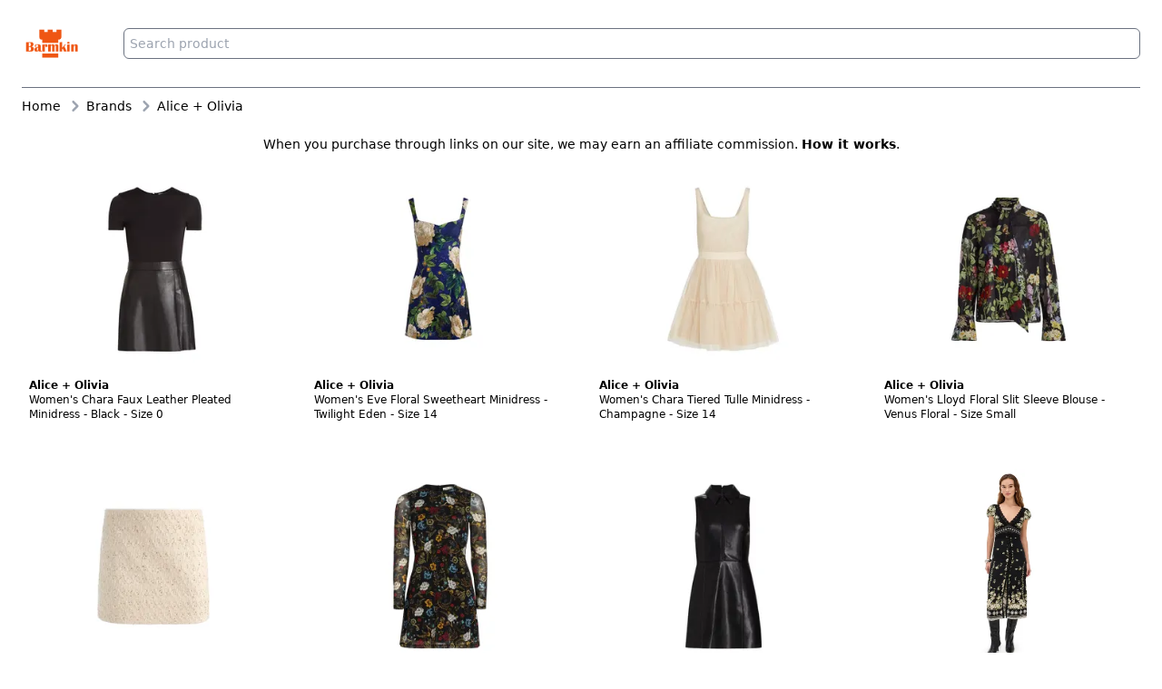

--- FILE ---
content_type: text/html; charset=UTF-8
request_url: https://www.barmkin.com/en-US/brand/alice-olivia/product?brand=alice%20%2B%20olivia
body_size: 5092
content:
<!DOCTYPE html>
<html>
    <head>
        <meta charset="UTF-8">
        <meta name="viewport" content="width=device-width, initial-scale=1" />
        <title>alice + olivia products - Barmkin</title>
        <meta name="google-site-verification" content="0NA8BFHobDA81nfaPtiBwYTF30E1yX4sTPgtXq_aIis" />
        <meta name="description" content="Discover a vast selection of products from multiple resellers all in one convenient place. Our website offers a hassle-free shopping experience where you can easily browse and compare prices from different sellers. With a diverse range of products available, from tech gadgets to household essentials, you're sure to find what you're looking for. Shop now and save on your favorite brands.">
        <link rel="icon" href="data:image/svg+xml,<svg xmlns=%22http://www.w3.org/2000/svg%22 viewBox=%220 0 128 128%22><text y=%221.2em%22 font-size=%2296%22>⚫️</text></svg>">
                    <link rel="stylesheet" href="/build/app.5b9a29fb.css">
        
                    <script src="/build/runtime.dc88cfd5.js" defer></script><script src="/build/app.b30b5d7e.js" defer></script>
                        <script type="text/javascript" src="https://cache.consentframework.com/js/pa/33934/c/5dkQd/stub" referrerpolicy="origin"></script>
            <script type="text/javascript" src="https://choices.consentframework.com/js/pa/33934/c/5dkQd/cmp" referrerpolicy="origin" async></script>
                <!-- Matomo -->
        <script>
        var _paq = window._paq = window._paq || [];
        /* tracker methods like "setCustomDimension" should be called before "trackPageView" */
        _paq.push(['trackPageView']);
        _paq.push(['enableLinkTracking']);
        (function() {
            var u="//analytics.barmkin.com/";
            _paq.push(['setTrackerUrl', u+'matomo.php']);
            _paq.push(['setSiteId', '1']);
            var d=document, g=d.createElement('script'), s=d.getElementsByTagName('script')[0];
            g.async=true; g.src=u+'matomo.js'; s.parentNode.insertBefore(g,s);
        })();
        </script>
        <!-- End Matomo Code -->

    </head>
    <body class="bg-white">
        <div class="mx-auto max-w-7xl px-6">
            <div class="flex items-center justify-between border-b border-gray-500 py-4 md:justify-start md:space-x-10">
                <div class="flex justify-start w-16">
                    <a href="/en-US">
                    <span class="sr-only">Barmkin</span>
                    <img class="h-16 w-auto sm:h-16" src="/build/images/barmkin.9dd404fc.png" alt="Barmkin logo">
                    </a>
                </div>
                <div class="items-center justify-end flex flex-1 pl-2">
                    <form action="/en-US/search" method="GET" class="w-full">
                        <input type="text" name="query" id="search" class="w-full border border-gray-500 text-black text-sm rounded-md p-1.5 focus:border-none" placeholder="Search product" required>
                    </form>
                </div>
            </div>
        </div>
                <div class="mx-auto max-w-7xl px-6 mb-5">
            
<nav class="flex my-2 truncate" aria-label="Breadcrumb">
  <ol class="inline-flex items-center space-x-1 truncate" itemscope itemtype="https://schema.org/BreadcrumbList">
      <li class="inline-flex items-center" itemprop="itemListElement" itemscope
          itemtype="https://schema.org/ListItem">
                  <a href="/en-US" class="inline-flex items-center text-sm font-medium text-black dark:text-gray-500 dark:hover:text-white" itemscope itemtype="https://schema.org/WebPage" itemprop="item" itemid="/en-US"><span itemprop="name">Home</span></a>
            <meta itemprop="position" content="1" />
    </li>
      <li class="inline-flex items-center" itemprop="itemListElement" itemscope
          itemtype="https://schema.org/ListItem">
            <svg aria-hidden="true" class="w-6 h-6 text-gray-400" fill="currentColor" viewBox="0 0 20 20" xmlns="http://www.w3.org/2000/svg"><path fill-rule="evenodd" d="M7.293 14.707a1 1 0 010-1.414L10.586 10 7.293 6.707a1 1 0 011.414-1.414l4 4a1 1 0 010 1.414l-4 4a1 1 0 01-1.414 0z" clip-rule="evenodd"></path></svg>
                  <a href="/en-US/brand#a" class="inline-flex items-center text-sm font-medium text-black dark:text-gray-500 dark:hover:text-white" itemscope itemtype="https://schema.org/WebPage" itemprop="item" itemid="/en-US/brand#a"><span itemprop="name">Brands</span></a>
            <meta itemprop="position" content="2" />
    </li>
      <li class="inline-flex items-center truncate" itemprop="itemListElement" itemscope
          itemtype="https://schema.org/ListItem">
            <svg aria-hidden="true" class="w-6 h-6 text-gray-400" fill="currentColor" viewBox="0 0 20 20" xmlns="http://www.w3.org/2000/svg"><path fill-rule="evenodd" d="M7.293 14.707a1 1 0 010-1.414L10.586 10 7.293 6.707a1 1 0 011.414-1.414l4 4a1 1 0 010 1.414l-4 4a1 1 0 01-1.414 0z" clip-rule="evenodd"></path></svg>
                  <span class="text-sm text-black truncate" itemprop="name">Alice + Olivia</span>
            <meta itemprop="position" content="3" />
    </li>
    </ol>
</nav>        </div>
        <div>
            <p class="m-3 text-sm text-center">When you purchase through links on our site, we may earn an affiliate commission. <a href="/en-US/about#affiliate" class="font-bold">How it works</a>.</p>
        </div>
                <div class="page mx-auto max-w-7xl px-6">
            <div class="product-list my-5">
    <div class="grid grid-cols-2 md:grid-cols-3 lg:grid-cols-4 gap-6">
                    <div class="product-tile mb-5 text-xs">
  <a href="/en-US/brand/alice-olivia/product/sak.0400021703991.0198348026131/Women-s-Chara-Faux-Leather-Pleated-Minidress-Black-Size-0" class="mb-2 block">
    <div class="image flex justify-center items-center mb-3">
      <img class="object-contain max-h-full" src="https://image-proxy.floyder.com/200,ODE5MDg0M2RmYzQzMDhhZDBjZjBiYmIyMmJlM2NmMDQ3NDI0MWIxOWVmNTUzYTVkYTZmMDZmMzNjYjE5YjZiZQ==/https://cdn.saksfifthavenue.com/is/image/saks/0400021703991_BLACK?wid=900&amp;hei=1200&amp;qlt=95&amp;resMode=sharp2&amp;op_usm=0.9%2C1.0%2C8%2C0" alt="Women&#039;s Chara Faux Leather Pleated Minidress - Black - Size 0" />
    </div>
    <div class="description px-2">
      <div class="brand font-bold truncate">Alice + Olivia </div>      <div class="name line-clamp-3">Women&#039;s Chara Faux Leather Pleated Minidress - Black - Size 0</div>
    </div>
  </a>
</div>                    <div class="product-tile mb-5 text-xs">
  <a href="/en-US/brand/alice-olivia/product/sak.0400025981843.0198348320000/Women-s-Eve-Floral-Sweetheart-Minidress-Twilight-Eden-Size-14" class="mb-2 block">
    <div class="image flex justify-center items-center mb-3">
      <img class="object-contain max-h-full" src="https://image-proxy.floyder.com/200,ZjBkYjExMWRkNDhhMzhmMjU3OWNlN2Y2MTY3MmZhMjFkNTkxODQ3ZGFmOGRmZjNhNmZhZDZiNDcyYTE2NmE4OA==/https://cdn.saksfifthavenue.com/is/image/saks/0400025981843_TWILIGHTEDEN?wid=900&amp;hei=1200&amp;qlt=95&amp;resMode=sharp2&amp;op_usm=0.9%2C1.0%2C8%2C0" alt="Women&#039;s Eve Floral Sweetheart Minidress - Twilight Eden - Size 14" />
    </div>
    <div class="description px-2">
      <div class="brand font-bold truncate">Alice + Olivia </div>      <div class="name line-clamp-3">Women&#039;s Eve Floral Sweetheart Minidress - Twilight Eden - Size 14</div>
    </div>
  </a>
</div>                    <div class="product-tile mb-5 text-xs">
  <a href="/en-US/brand/alice-olivia/product/sak.0400019304840.0192772827791/Women-s-Chara-Tiered-Tulle-Minidress-Champagne-Size-14" class="mb-2 block">
    <div class="image flex justify-center items-center mb-3">
      <img class="object-contain max-h-full" src="https://image-proxy.floyder.com/200,ZWUxMDc1MGViNDkxZGE2ZTEwMGRlMWQ0YzIxNjI2NzU3ZTFkZWI2NTY0ZDNmYjg2MGZiOWY4NzdlMzUwNWY2Yw==/https://cdn.saksfifthavenue.com/is/image/saks/0400019304840_CHAMPAGNE?wid=900&amp;hei=1200&amp;qlt=95&amp;resMode=sharp2&amp;op_usm=0.9%2C1.0%2C8%2C0" alt="Women&#039;s Chara Tiered Tulle Minidress - Champagne - Size 14" />
    </div>
    <div class="description px-2">
      <div class="brand font-bold truncate">Alice + Olivia </div>      <div class="name line-clamp-3">Women&#039;s Chara Tiered Tulle Minidress - Champagne - Size 14</div>
    </div>
  </a>
</div>                    <div class="product-tile mb-5 text-xs">
  <a href="/en-US/brand/alice-olivia/product/sak.0400022994803.0198348194021/Women-s-Lloyd-Floral-Slit-Sleeve-Blouse-Venus-Floral-Size-Small" class="mb-2 block">
    <div class="image flex justify-center items-center mb-3">
      <img class="object-contain max-h-full" src="https://image-proxy.floyder.com/200,YzQyODU4NDZlY2E4ZjFkZDc2NGNmYTQ5NGE5MmRjYTg1N2I3MDI5Mjc5MzE5MWE2MjQzMGQ3MGZjMmEyZWVkNw==/https://cdn.saksfifthavenue.com/is/image/saks/0400022994803_VENUSFLORAL?wid=900&amp;hei=1200&amp;qlt=95&amp;resMode=sharp2&amp;op_usm=0.9%2C1.0%2C8%2C0" alt="Women&#039;s Lloyd Floral Slit Sleeve Blouse - Venus Floral - Size Small" />
    </div>
    <div class="description px-2">
      <div class="brand font-bold truncate">Alice + Olivia </div>      <div class="name line-clamp-3">Women&#039;s Lloyd Floral Slit Sleeve Blouse - Venus Floral - Size Small</div>
    </div>
  </a>
</div>                    <div class="product-tile mb-5 text-xs">
  <a href="/en-US/brand/alice-olivia/product/sak.0400025574438.0198348297395/Women-s-Rubi-Sequined-Tweed-Miniskirt-Natural-Size-14" class="mb-2 block">
    <div class="image flex justify-center items-center mb-3">
      <img class="object-contain max-h-full" src="https://image-proxy.floyder.com/200,YzVjM2QzZTQ3MmYyYmQwNTFmNWJjOGYzZGY3ZDMwOTkxNDNiY2NjZGJjMzBlMDgzYjRiMjRkZWZkNTcyNzhhMg==/https://cdn.saksfifthavenue.com/is/image/saks/0400025574438_NATURAL?wid=900&amp;hei=1200&amp;qlt=95&amp;resMode=sharp2&amp;op_usm=0.9%2C1.0%2C8%2C0" alt="Women&#039;s Rubi Sequined Tweed Miniskirt - Natural - Size 14" />
    </div>
    <div class="description px-2">
      <div class="brand font-bold truncate">Alice + Olivia </div>      <div class="name line-clamp-3">Women&#039;s Rubi Sequined Tweed Miniskirt - Natural - Size 14</div>
    </div>
  </a>
</div>                    <div class="product-tile mb-5 text-xs">
  <a href="/en-US/brand/alice-olivia/product/sak.0400024529754.0198348305489/Women-s-Delora-Floral-Mesh-Crewneck-Minidress-Tapestry-Trails-Black-Size-12" class="mb-2 block">
    <div class="image flex justify-center items-center mb-3">
      <img class="object-contain max-h-full" src="https://image-proxy.floyder.com/200,YjViYjMyNjY5YTQ5YTNlYTA4NTA0OTJjM2Y2NzE0OTNmNmRhZWY2MGM0NWYyNjI2ZGExNmE4ZmU4MGRhODFkMA==/https://cdn.saksfifthavenue.com/is/image/saks/0400024529754_TAPESTRYTRAILSBLACK?wid=900&amp;hei=1200&amp;qlt=95&amp;resMode=sharp2&amp;op_usm=0.9%2C1.0%2C8%2C0" alt="Women&#039;s Delora Floral Mesh Crewneck Minidress - Tapestry Trails Black - Size 12" />
    </div>
    <div class="description px-2">
      <div class="brand font-bold truncate">Alice + Olivia </div>      <div class="name line-clamp-3">Women&#039;s Delora Floral Mesh Crewneck Minidress - Tapestry Trails Black - Size 12</div>
    </div>
  </a>
</div>                    <div class="product-tile mb-5 text-xs">
  <a href="/en-US/brand/alice-olivia/product/sak.0400017166669.0192772604316/Women-s-Ellis-Zip-Front-Vegan-Leather-Minidress-Black-Size-14" class="mb-2 block">
    <div class="image flex justify-center items-center mb-3">
      <img class="object-contain max-h-full" src="https://image-proxy.floyder.com/200,NzYyNDFiZTViNjc4ZDMxMzE0OTE2ZWJhZTA1NzY3YWU1ZmQ1OTY5YTljNzQ1ZTk0OTJlYTYyZDU0ZGE2NTdhMw==/https://cdn.saksfifthavenue.com/is/image/saks/0400017166669_BLACK?wid=900&amp;hei=1200&amp;qlt=95&amp;resMode=sharp2&amp;op_usm=0.9%2C1.0%2C8%2C0" alt="Women&#039;s Ellis Zip-Front Vegan Leather Minidress - Black - Size 14" />
    </div>
    <div class="description px-2">
      <div class="brand font-bold truncate">Alice + Olivia </div>      <div class="name line-clamp-3">Women&#039;s Ellis Zip-Front Vegan Leather Minidress - Black - Size 14</div>
    </div>
  </a>
</div>                    <div class="product-tile mb-5 text-xs">
  <a href="/en-US/brand/alice-olivia/product/sho.1520837444.1520837444/alice-olivia-Rose-Lace-Detail-Midi-Dress-FREE-FALLING-6" class="mb-2 block">
    <div class="image flex justify-center items-center mb-3">
      <img class="object-contain max-h-full" src="https://image-proxy.floyder.com/200,ODI2NGFkOWI5OTIwYzRkMWZmZjdkZDQwOGJmNzVjM2JlNTU4MTY3NTNjOWZhZTQ2M2U4YWJjZjRkMTlhMDIyNQ==/https://m.media-amazon.com/images/G/01/Shopbop/p/prod/products/alice/alice47156262c8/alice47156262c8_1759419660532_2-0._QL100_.jpg" alt="alice + olivia Rose Lace Detail Midi Dress FREE FALLING 6" />
    </div>
    <div class="description px-2">
      <div class="brand font-bold truncate">Alice + Olivia </div>      <div class="name line-clamp-3">alice + olivia Rose Lace Detail Midi Dress FREE FALLING 6</div>
    </div>
  </a>
</div>                    <div class="product-tile mb-5 text-xs">
  <a href="/en-US/brand/alice-olivia/product/sak.0400015519427.0192772519092/Women-s-Harmon-Draped-Satin-Tank-Top-Black-Size-XL" class="mb-2 block">
    <div class="image flex justify-center items-center mb-3">
      <img class="object-contain max-h-full" src="https://image-proxy.floyder.com/200,MmE4NTQwOTQwOGYyM2RjNWExMWE1NDllOGE0YzcyMjJkZTVkMTUxY2Q2OWRhZjBkNTMzZWFlYTU4YTMyMzJlYw==/https://cdn.saksfifthavenue.com/is/image/saks/0400015519427_BLACK?wid=900&amp;hei=1200&amp;qlt=95&amp;resMode=sharp2&amp;op_usm=0.9%2C1.0%2C8%2C0" alt="Women&#039;s Harmon Draped Satin Tank Top - Black - Size XL" />
    </div>
    <div class="description px-2">
      <div class="brand font-bold truncate">Alice + Olivia </div>      <div class="name line-clamp-3">Women&#039;s Harmon Draped Satin Tank Top - Black - Size XL</div>
    </div>
  </a>
</div>                    <div class="product-tile mb-5 text-xs">
  <a href="/en-US/brand/alice-olivia/product/sak.0400025547412.0198348285057/Women-s-Emilie-Box-Pleat-Mini-Skort-Black-Size-14" class="mb-2 block">
    <div class="image flex justify-center items-center mb-3">
      <img class="object-contain max-h-full" src="https://image-proxy.floyder.com/200,ZWRkZGM3YjA1MDRjMzliNzRjMmRiNmRmZDA2ZjRjNzk3MzVkNjg1YWQyMjk0NmZkN2I3MTMwM2RjMjVlMjg1OQ==/https://cdn.saksfifthavenue.com/is/image/saks/0400025547412_BLACK?wid=900&amp;hei=1200&amp;qlt=95&amp;resMode=sharp2&amp;op_usm=0.9%2C1.0%2C8%2C0" alt="Women&#039;s Emilie Box Pleat Mini Skort - Black - Size 14" />
    </div>
    <div class="description px-2">
      <div class="brand font-bold truncate">Alice + Olivia </div>      <div class="name line-clamp-3">Women&#039;s Emilie Box Pleat Mini Skort - Black - Size 14</div>
    </div>
  </a>
</div>                    <div class="product-tile mb-5 text-xs">
  <a href="/en-US/brand/alice-olivia/product/sak.0400026238452.0198348342149/Women-s-Marcella-Faux-Leather-Minidress-Black-Size-14" class="mb-2 block">
    <div class="image flex justify-center items-center mb-3">
      <img class="object-contain max-h-full" src="https://image-proxy.floyder.com/200,ZWZkZjNmMDY2ZWY2YTQ4ZjQ5OTYyMGMyYmY3NDUxY2RmYTc0Mzk0Y2I5ODkzMjUzODkxZmY0NDUzMWFiMDMzOA==/https://cdn.saksfifthavenue.com/is/image/saks/0400026238452_BLACK?wid=900&amp;hei=1200&amp;qlt=95&amp;resMode=sharp2&amp;op_usm=0.9%2C1.0%2C8%2C0" alt="Women&#039;s Marcella Faux-Leather Minidress - Black - Size 14" />
    </div>
    <div class="description px-2">
      <div class="brand font-bold truncate">Alice + Olivia </div>      <div class="name line-clamp-3">Women&#039;s Marcella Faux-Leather Minidress - Black - Size 14</div>
    </div>
  </a>
</div>                    <div class="product-tile mb-5 text-xs">
  <a href="/en-US/brand/alice-olivia/product/sak.0400099701654.0888819963705/Women-s-Delora-Leopard-Bodycon-Dress-Textured-Leopard-Size-2" class="mb-2 block">
    <div class="image flex justify-center items-center mb-3">
      <img class="object-contain max-h-full" src="https://image-proxy.floyder.com/200,ZDAzZmNkZWNiMDI4NzRkNmM5MzVlOGU0MzZmOTNmMzVlMzY5OGE4M2Y1YTBjOTgyMTFhMWVmNDcxYzI5YzliYg==/https://cdn.saksfifthavenue.com/is/image/saks/0400099701654_TEXTUREDLEOPARD?wid=900&amp;hei=1200&amp;qlt=95&amp;resMode=sharp2&amp;op_usm=0.9%2C1.0%2C8%2C0" alt="Women&#039;s Delora Leopard Bodycon Dress - Textured Leopard - Size 2" />
    </div>
    <div class="description px-2">
      <div class="brand font-bold truncate">Alice + Olivia </div>      <div class="name line-clamp-3">Women&#039;s Delora Leopard Bodycon Dress - Textured Leopard - Size 2</div>
    </div>
  </a>
</div>            </div>
                                            <div class="flex justify-center pt-5">
        <nav aria-label="Page navigation example">
            <ul class="inline-flex -space-x-px">
                                                                        <li class="px-2 text-gray-400">1</li>
                                                                                            <li>
                    <a href="/en-US/brand/alice-olivia/product?brand=alice%20%2B%20olivia&amp;page=2" class="px-2 text-black">2</a>
                </li>
                                                                            <li>
                    <a href="/en-US/brand/alice-olivia/product?brand=alice%20%2B%20olivia&amp;page=3" class="px-2 text-black">3</a>
                </li>
                                                                            <li class="px-2">...</li>
                                                                                                                                                                                                                                                                                                                                                                                                                                                                                                                                                                                                                                                                                                                                                                                                                                                                                                                                                                                                                                                                                                                                                                                                                                                                                                                                                                                                                                                                                                                                                                                                                                                                                                                                                                                                                                                                                                                                                                                                                                                                                                                                                                                                                                                                                                            <li>
                    <a href="/en-US/brand/alice-olivia/product?brand=alice%20%2B%20olivia&amp;page=33" class="px-2 text-black">33</a>
                </li>
                                                                        <li>
                    <a href="/en-US/brand/alice-olivia/product?brand=alice%20%2B%20olivia&amp;page=2" class="px-2">Next</a>
                </li>
                        </ul>
        </nav>
    </div>
</div>
        </div>
        <footer class="mx-auto max-w-7xl px-6">
            <section class="grid grid-cols-2 md:grid-cols-4 my-10 mx-auto border-solid border-t pt-5">
                <div class="mb-5">
                    <h3 class="text-lg font-bold mb-3">Company</h3>
                    <ul>
                        <li><a href="/en-US/about" class="block py-1">About</a></li>
                        <li><a href="/en-US/contact" class="block py-1">Contact</a></li>
                        <li><a href="/en-US/orders-shipping" class="block py-1">Orders and shipping</a></li>
                    </ul>
                </div>
                <div class="mb-5">
                    <h3 class="text-lg font-bold mb-3">Legal</h3>
                    <ul>
                        <!--
                        <li><a href="#" class="block py-1">Advertising Disclosure</a></li>
                        <li><a href="#" class="block py-1">Terms Privacy</a></li>
                        -->
                        <li><a href="/en-US/privacy-cookie-policy" class="block py-1">Privacy & Cookie Policy</a></li>
                    </ul>
                </div>  
                <div class="mb-5">
                    <h3 class="text-lg font-bold mb-3">Partner</h3>
                    <ul>
                        <li><a href="/en-US/partner-retailers" class="block py-1">Retailers</a></li>
                        <li><a href="/en-US/partner-brands" class="block py-1">Brands</a></li>
                    </ul>
                </div>
                <div class="text-right">
                    <div class="text-xl text-gray-400 font-thin mb-3">© 2026 Barmkin</div>
                    <div>
                        <button id="languageButton" class="text-black border rounded-md text-sm px-2 py-1 text-center inline-flex items-center" type="button">Change country (United States) <svg class="w-4 h-4 ml-2" fill="none" stroke="currentColor" viewBox="0 0 24 24" xmlns="http://www.w3.org/2000/svg"><path stroke-linecap="round" stroke-linejoin="round" stroke-width="2" d="M19 9l-7 7-7-7"></path></svg></button>
                        <!-- Dropdown menu -->
                        <div id="languageMenu" class="hidden bg-white text-base z-50 list-none divide-y divide-gray-100 rounded shadow my-4">
                            <ul class="py-1" aria-labelledby="dropdown">
                                <li><a href="/en-AU/brand/alice-olivia/product?brand=alice%20%2B%20olivia" class="text-sm hover:bg-gray-100 text-gray-700 block px-4 py-2">Australia</a></li>
                                <li><a href="/en-FR/brand/alice-olivia/product?brand=alice%20%2B%20olivia" class="text-sm hover:bg-gray-100 text-gray-700 block px-4 py-2">France</a></li>
                                <li><a href="/en-DE/brand/alice-olivia/product?brand=alice%20%2B%20olivia" class="text-sm hover:bg-gray-100 text-gray-700 block px-4 py-2">Germany</a></li>
                                <li><a href="/en-ES/brand/alice-olivia/product?brand=alice%20%2B%20olivia" class="text-sm hover:bg-gray-100 text-gray-700 block px-4 py-2">Spain</a></li>
                                <li><a href="/en-GB/brand/alice-olivia/product?brand=alice%20%2B%20olivia" class="text-sm hover:bg-gray-100 text-gray-700 block px-4 py-2">United Kingdom</a></li>
                                <li><a href="/en-US/brand/alice-olivia/product?brand=alice%20%2B%20olivia" class="text-sm hover:bg-gray-100 text-gray-700 block px-4 py-2 font-bold">United States</a></li>
                            </ul>
                        </div>
                    </div>
                </div>
            </section>
            <div class="text-center text-sm m-3">When you purchase through links on our site, we may earn an affiliate commission. <a href="/en-US/about#affiliate" class="font-bold">How it works</a>.</div>
        </footer>
    </body>
</html>


--- FILE ---
content_type: text/javascript; charset=utf-8
request_url: https://www.barmkin.com/build/app.b30b5d7e.js
body_size: 133
content:
"use strict";(self.webpackChunk=self.webpackChunk||[]).push([[524],{4648:()=>{var e=document.querySelector("#languageButton"),n=document.querySelector("#languageMenu");e.addEventListener("click",(function(e){e.preventDefault(),n.classList.contains("hidden")?n.classList.remove("hidden"):n.classList.add("hidden")}))}},e=>{var n;n=4648,e(e.s=n)}]);